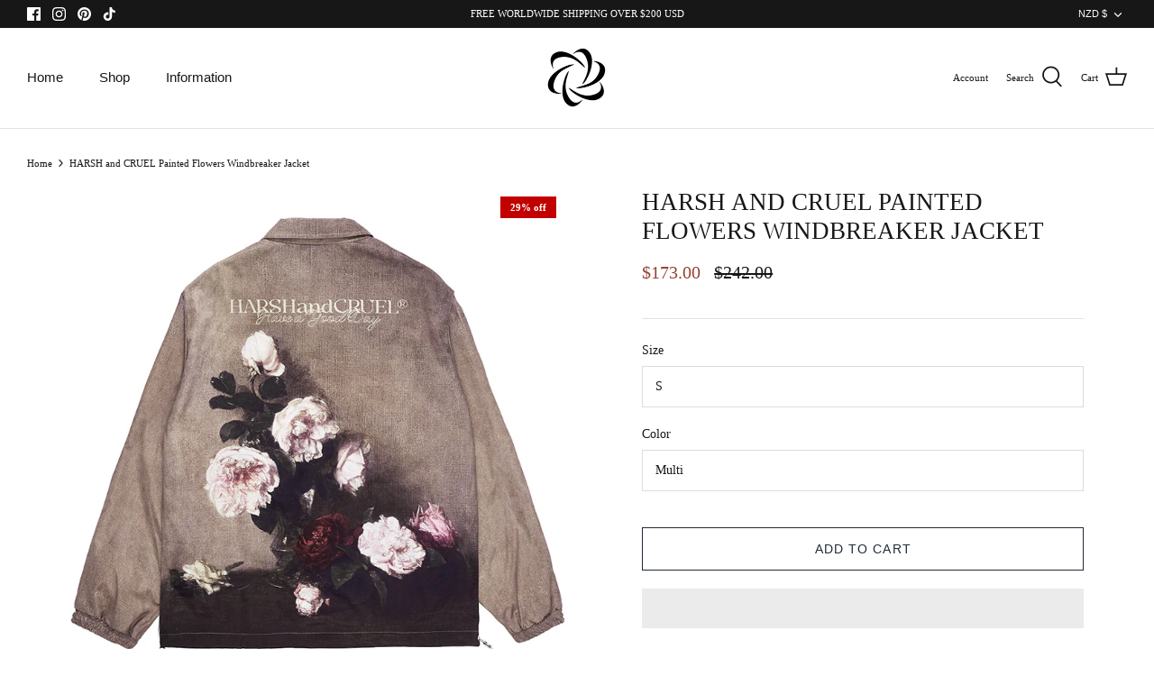

--- FILE ---
content_type: text/json
request_url: https://conf.config-security.com/model
body_size: 87
content:
{"title":"recommendation AI model (keras)","structure":"release_id=0x48:79:3e:7b:65:65:7e:63:7b:7e:75:7c:63:23:51:52:65:21:39:70:46:7a:21:68:61:49:40:45:23;keras;7u4oszkdrbjb6ys4xh841wh2ib1x343uowe1j3cjzsh4woyroz7chca3n2gu39pnjxneonkh","weights":"../weights/48793e7b.h5","biases":"../biases/48793e7b.h5"}